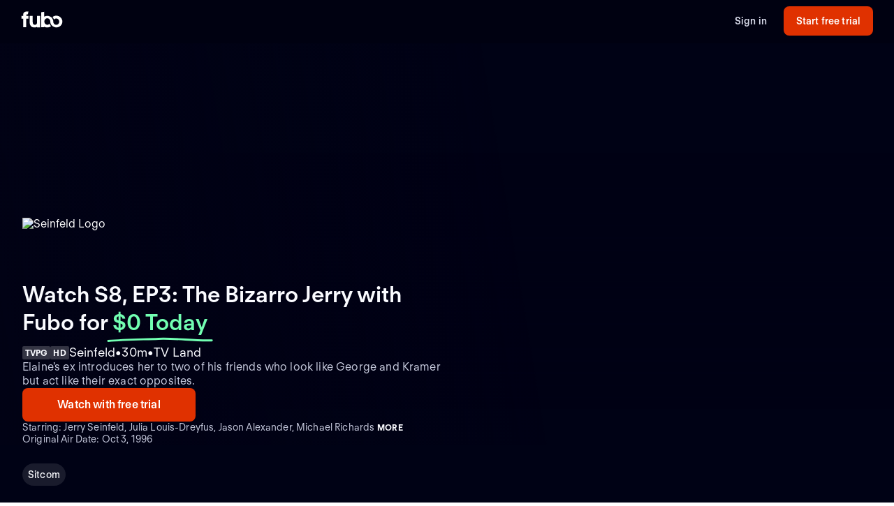

--- FILE ---
content_type: text/html; charset=utf-8
request_url: https://fubo-preview.global.ssl.fastly.net/welcome/program/EP000169160151/the-bizarro-jerry
body_size: 21628
content:
<!DOCTYPE html><html style="scroll-behavior:smooth" lang="en-US"><head><meta charSet="utf-8"/><meta name="viewport" content="width=device-width,initial-scale=1,maximum-scale=1"/><meta name="next-head-count" content="2"/><meta http-equiv="Accept-CH" content="DPR, Viewport-Width, Width"/><link rel="preload" crossorigin="anonymous" as="font" href="https://fonts.fubo.tv/web/ft-regola-neue/FTRegolaNeue-Light.woff2"/><link rel="preload" crossorigin="anonymous" as="font" href="https://fonts.fubo.tv/web/ft-regola-neue/FTRegolaNeue-LightItalic.woff2"/><link rel="preload" crossorigin="anonymous" as="font" href="https://fonts.fubo.tv/web/ft-regola-neue/FTRegolaNeue-Regular.woff2"/><link rel="preload" crossorigin="anonymous" as="font" href="https://fonts.fubo.tv/web/ft-regola-neue/FTRegolaNeue-RegularItalic.woff2"/><link rel="preload" crossorigin="anonymous" as="font" href="https://fonts.fubo.tv/web/ft-regola-neue/FTRegolaNeue-Medium.woff2"/><link rel="preload" crossorigin="anonymous" as="font" href="https://fonts.fubo.tv/web/ft-regola-neue/FTRegolaNeue-MediumItalic.woff2"/><link rel="preload" crossorigin="anonymous" as="font" href="https://fonts.fubo.tv/web/ft-regola-neue/FTRegolaNeue-Semibold.woff2"/><link rel="preload" crossorigin="anonymous" as="font" href="https://fonts.fubo.tv/web/ft-regola-neue/FTRegolaNeue-SemiboldItalic.woff2"/><link rel="preload" crossorigin="anonymous" as="font" href="https://fonts.fubo.tv/web/ft-regola-neue/FTRegolaNeue-Bold.woff2"/><link rel="preload" crossorigin="anonymous" as="font" href="https://fonts.fubo.tv/web/ft-regola-neue/FTRegolaNeue-BoldItalic.woff2"/><link rel="preload" crossorigin="anonymous" as="font" href="https://fonts.fubo.tv/web/ft-regola-neue/FTRegolaNeue-Heavy.woff2"/><link rel="preload" crossorigin="anonymous" as="font" href="https://fonts.fubo.tv/web/ft-regola-neue/FTRegolaNeue-HeavyItalic.woff2"/><link rel="preconnect" crossorigin="anonymous" href="https://amolio.fubo.tv"/><link rel="preconnect" crossorigin="anonymous" href="https://static.fubo.tv"/><link rel="preconnect" crossorigin="anonymous" href="https://imgx.fubo.tv"/><link rel="preconnect" crossorigin="anonymous" href="https://www.googletagmanager.com"/><link rel="dns-prefetch" crossorigin="anonymous" href="https://amolio.fubo.tv"/><link rel="dns-prefetch" crossorigin="anonymous" href="https://static.fubo.tv"/><link rel="dns-prefetch" crossorigin="anonymous" href="https://imgx.fubo.tv"/><link rel="dns-prefetch" crossorigin="anonymous" href="https://assets-imgx.fubo.tv"/><link rel="dns-prefetch" crossorigin="anonymous" href="https://www.googletagmanager.com"/><link rel="icon" type="image/x-icon" href="https://assets-imgx.fubo.tv/favicons/favicon.ico"/><link rel="icon" type="image/png" sizes="32x32" href="https://assets-imgx.fubo.tv/favicons/favicon-32x32.png"/><link rel="icon" type="image/png" sizes="16x16" href="https://assets-imgx.fubo.tv/favicons/favicon-16x16.png"/><link rel="apple-touch-icon" sizes="180x180" href="https://assets-imgx.fubo.tv/favicons/apple-touch-icon-180x180.png"/><link rel="manifest" href="https://assets-imgx.fubo.tv/favicons/manifest.webmanifest"/><meta name="theme-color" content="#ffffff"/><meta name="application-name" content="acq"/><meta name="apple-mobile-web-app-capable" content="yes"/><meta name="apple-mobile-web-app-status-bar-style" content="black-translucent"/><meta name="apple-mobile-web-app-title" content="acq"/><meta name="msapplication-TileColor" content="#ffffff"/><meta name="msapplication-TileImage" content="https://assets-imgx.fubo.tv/favicons/mstile-144x144.png"/><meta name="msapplication-config" content="https://assets-imgx.fubo.tv/favicons/browserconfig.xml"/><script type="application/ld+json">{"@context":"https://schema.org","@type":"Organization","name":"Fubo","url":"https://www.fubo.tv","logo":"https://assets-imgx.fubo.tv/favicons/favicon-48x48.png","sameAs":["https://www.facebook.com/fuboTV","https://twitter.com/fuboTV","https://www.instagram.com/fuboTV","https://www.linkedin.com/company/fuboTV"],"foundingDate":"2015","founder":[{"@type":"Person","name":"David Gandler"},{"@type":"Person","name":"Alberto Horihuela"},{"@type":"Person","name":"Sung Ho Choi"}],"address":{"@type":"PostalAddress","streetAddress":"1290 6th Ave","addressLocality":"New York","addressRegion":"NY","postalCode":"10104","addressCountry":"US"},"contactPoint":{"@type":"ContactPoint","contactType":"Customer Support","url":"https://support.fubo.tv","availableLanguage":["English","Spanish"]}}</script><link rel="preload" href="/_next/static/css/ad9d0de5f19adf06.css" as="style"/><link rel="stylesheet" href="/_next/static/css/ad9d0de5f19adf06.css" data-n-g=""/><noscript data-n-css=""></noscript><script defer="" nomodule="" src="/_next/static/chunks/polyfills-c67a75d1b6f99dc8.js"></script><script src="/_next/static/chunks/webpack-57f35fe0e4385c8e.js" defer=""></script><script src="/_next/static/chunks/framework-372dbe8801ebc430.js" defer=""></script><script src="/_next/static/chunks/main-e52a27984e420405.js" defer=""></script><script src="/_next/static/chunks/pages/_app-077cc8fa4c7727c2.js" defer=""></script><script src="/_next/static/chunks/1546-1568a56104a0d0bd.js" defer=""></script><script src="/_next/static/chunks/2397-b2553b2cd525e555.js" defer=""></script><script src="/_next/static/chunks/8268-3869f3696d6d99a9.js" defer=""></script><script src="/_next/static/chunks/pages/welcome/program/%5Bid%5D/%5Bslug%5D-022d3a01f27cf097.js" defer=""></script><script src="/_next/static/smCJ0eru8bYbff2ix0dUr/_buildManifest.js" defer=""></script><script src="/_next/static/smCJ0eru8bYbff2ix0dUr/_ssgManifest.js" defer=""></script></head><body><div id="__next" data-reactroot=""><style data-emotion="css m8dnq0">.css-m8dnq0{height:100vh;}</style><div class="css-m8dnq0"></div></div><script id="__NEXT_DATA__" type="application/json">{"props":{"pageProps":{"_nextI18Next":{"initialI18nStore":{"en":{"common":{"header":{"signin":"Sign in","signup":"Start free trial","signout":"Sign out","getaccess":"Get access","goToApp":"Go to app","20off":"Skip trial, get 20% off","getStarted":"Get started","logo":{"ariaLabel":"navigate to the home route of Fubo"},"bluebar":{"outage":"We are diligently working to restore access for any customers who may be experiencing issues. We apologize and thank you for your patience. Click here for more information","conmebol":"Watch CONMEBOL World Cup qualifiers live.","signup":"Sign up","2weeks":"New offer: Try Fubo free for 2 weeks. New users only.","canadaWC":"FIFA World Cup 2022 is not available in Canada on Fubo.","superbowl":"Super Bowl LVIII is NOT available in Canada on Fubo.","BKFC":"Watch BKFC Knucklemania IV on Fubo."}},"footer":{"about":"Fubo is the world’s only sports-focused live TV streaming service with top leagues and teams, plus popular shows, movies and news for the entire household. Watch 100+ live TV channels, thousands of on-demand titles and more on your TV, phone, tablet, computer and other devices.","aboutCAN":"Fubo is the world’s only sports-focused live TV streaming service with top leagues and teams, plus popular shows, movies and news for the entire household. Watch live TV channels, thousands of on-demand titles and more on your TV, phone, tablet, computer and other devices.","terms":"Terms of Service","privacy":"Privacy Policy","advertise":"Advertise","jobs":"Careers","press":"Press inquiries","investors":"Investors","affiliate":"Become an affiliate","helpCenter":"Help Center","accessibility":"Accessibility","news":"News","callus":"Call us","contactus":"Contact us","contactPhoneNumber":"(844-441-3826)","callUsPhoneNumber":"Call us: (844-441-3826)","yourPrivacyChoices":"Your privacy choices","privacySettings":"Privacy Settings","unsolicitedSubmissionsUrl":"Unsolicited submissions","compare":"Compare","directory":"Directory","directories":"Directories","browse":"Browse","aboutUs":"About us","help":"Help","findAGame":"Find a game","findAChannel":"Find a channel","fuboVsSling":"Fubo vs Sling","fuboVsYouTubeTV":"Fubo vs YouTube TV","fuboVsDirecTV":"Fubo vs DirecTV","fuboVsCable":"Fubo vs Cable","fuboVsPhilo":"Fubo vs Philo","networks":"Networks","teams":"Teams","leagues":"Leagues","NFLGames":"NFL games","collegeFootball":"College football games","AllUpcomingGames":"All upcoming games","CompareHub":"Comparison Hub","shows":"Shows","chatWithUs":"Chat with us","ourPlans":"Our plans","supportedDevices":"Supported devices","channels":"Channels"},"App":{"Athlete":{"MetaDescription":"View the player profile of {{name}} of the {{team}}. Start your free trial and stream upcoming games on any device with Fubo.","Career":"Career","TopPlayers":"Top players","TopPlayersTeamTitle":"Top {{teamName}} players"},"Series":{"WatchLive":"Watch live and on demand","OnDemandSeasonCount_one":"from {{count}} season available on demand","OnDemandSeasonCount_other":"from {{count}} seasons available on demand","EpisodeCount_one":"{{count}} episode","EpisodeCount_other":"{{count}} episodes","OnDemandEpisodeCount_one":"{{count}} episode available on demand","OnDemandEpisodeCount_other":"{{count}} episodes available on demand","OriginalAirDate":"Original air date: {{date}}"},"Program":{"OriginalAirDate":"Original Air Date: {{date}}","WatchLive":"Watch live and on demand","MoreGenresContent":"More {{genres}} {{type}}","ExploreProgramOnFubo":"Explore {{type}} on Fubo","WatchWith":"Watch with","HowToWatch":"How to watch","MoreEpisodes":"More episodes","MayRequireAddOn":"May require add-on for additional monthly fee.","RequireAddOn":"Requires add-on for additional monthly fee.","AvailableOnDemond":"Available on demand","AvailableOnDemondWith":"Available on demand with"},"GameFinderV2":{"Heading":"Find a game","Subheading":"Today through {{date}}","WeCouldntFindThatGame":"We couldn't find that game","SearchForAGame":"Search for a game","Search":"Search","NoLeagueGamesForTwoWeeks":"There are no {{league}} games in the next two weeks","TryChangingLeague":"Try changing the league","TryLater":"Try later - this page can only display games in the next two weeks","SeeGames_one":"See {{count}} more game on {{date}}","SeeGames_other":"See {{count}} more games on {{date}}","SeeGamesTodayTomorrow_one":"See {{count}} more game {{date}}","SeeGamesTodayTomorrow_other":"See {{count}} more games {{date}}","FAQ":{"WhatIsGameFinderQuestion":"What is Fubo Game Finder?","WhatIsGameFinderAnswer":"Fubo Game Finder is a tool that displays games available in your area in the next two weeks from the most popular sports leagues.","SearchForAGameQuestion":"How do I search for a game on Fubo?","SearchForAGameQuestionAnswer":"Select the league of your preference, enter your zip code, and get a list of the upcoming matches.","WatchOnAnyDeviceQuestion":"Can I watch Fubo on any device?","WatchOnAnyDeviceAnswer":"In addition to our iOS and Android apps, you can watch Fubo on your TV with a Roku, Apple TV, Amazon Fire TV, or Chromecast. Simply install the Fubo app on your device and stream on your TV.","DoesFuboShowEveryLeagueQuestion":"Does Fubo show the games for every league?","DoesFuboShowEveryLeagueQAnswer":"No. Fubo displays the games available for a few of the most popular leagues like the NFL, NBA, MLB, and MLS, just to name a few."}},"GenrePages":{"MetaTitle":"Watch {{genre}} {{type}} Online | Fubo","ContentTypeShow":"TV Shows","MovieDescription":"Find the best {{genre}} movies to watch. Start your free trial and get access to hundreds of new \u0026 classic films to stream on any device with Fubo.","SeriesDescription":"Find the best {{genre}} TV shows to stream. Start your free trial and get access to hundreds of new \u0026 classic shows to stream on any device with Fubo.","GenrePageSummary":"Watch {{genre}} {{type}} with Fubo","GenreTitle":"{{genre}} {{type}}"},"OutOfMarket":{"NoContentInYourLanguage":"This content is available in a different language.","YouCanAccessLanguage":"You can access the page for your language","NoContentInYourRegion":"We’re sorry, this content is not available in your region.","YouCanAccessRegion":"You can access the page for your region","Here":"here","NotAvailableInYourRegion":"Not available in your region"},"Matches":{"PickTheWinner":"Pick the winner","VoteNow":"Vote now!","VoteForTeam":"Vote for {{teamName}}","ThanksForVoting":"Thanks for voting!","VotedTeam":"{{teamName}} for the win!","Percentage":"{{percentage}}%","VotingFailedMsg":"We can't reach the voting system at this moment. Please try again later.","Final":"Final","Penalties":"Penalties","Pens":"Pens"},"SimplifiedFeatures":{"Channels":"{{channelCount}} channels","FourK":"4K included","CloudDvr":"{{amount}} hours Cloud DVR","UnlimitedCloudDvr":"Unlimited Cloud DVR","UnlimitedHoursOfCloudDvr":"Unlimited hours of Cloud DVR","FreeTrial":"Free Trial","UnlimitedScreens":"Watch on up to {{count}} screens at once","NoContractOrCommitment":"No contract or commitment","NoFuboBasePlanRequired":"No Fubo base plan required","AdditionalFreeChannels":"Additional {{count}} FREE channels of live TV"},"JDPower":{"Headline":"#1 in Customer Satisfaction","SubHeadingLiveTV":" among Live TV Streaming Providers by J.D. Power."},"WelcomeFAQ":{"FrequentlyAskedQuestions":"Frequently asked questions","recordGamesAndShowsQuestion":"Can I record games \u0026 shows?","recordGamesAndShowsAnswer":"Yes, most of our plans come with 1000 hours of Cloud DVR space at no extra charge; while our Latino plan comes with 250 hours of space included. Record and watch from any device. Your recordings never expire.","recordGamesAndShowsAnswerUnlimitedDvr":"Yes, all of our plans come with unlimited Cloud DVR space at no extra charge. Record and watch from any device. Recordings expire after 9 months.","recordGamesAndShowsAnswerUP":"Yes, all of our plans come with Cloud DVR space at no extra charge. Record and watch from any device.","canadaRecordGamesAndShowsAnswer":"Yes, every Fubo account comes with up to 1000 hours of Cloud DVR space at no extra charge. Record and watch from any device. Your recordings never expire.","simultaneousDevicesQuestion":"How many devices can I simultaneously watch on?","simultaneousDevicesCanadaAnswer":"Fubo can be actively streamed on 3 devices at the same time.","simultaneousDevicesAnswer":"Most of our plans allow you to watch on up to 10 devices at once on your home internet connection, plus three on the go. With our Latino plan, you’ll be able to watch on up to two devices at the same time.","devicesQuestion":"What devices can I watch Fubo on?","devicesAnswer":"You can watch Fubo on your computer, iPhone, iPad, Android phone and tablet, Roku, Apple TV, Xbox, Chromecast and Amazon Fire TV.","streamOnTVQuestion":"Can I stream shows on my TV?","streamOnTVAnswer":"Yes. The easiest way to watch Fubo on your TV is with a Roku, Apple TV, Amazon Fire TV or Chromecast. Simply install the Fubo app on your device to stream on your TV.","canadaStreamOnTVAnswer":"Yes. The easiest way to watch Fubo on your TV is with a Roku, Apple TV, Amazon Fire TV, LG or Hisense. Simply install the Fubo app on your device to stream on your TV.","availableChannelsQuestion":"Does Fubo have channels like ABC, NBC, FOX and CBS?","availableChannelsAnswer":"Fubo has ABC*, CBS*, and FOX* as well as ESPN, FOX Sports, NFL Network, FOX News, FX, Paramount Network, CBS Sports, and Disney Channel among others. We do not currently offer NBC. *Regional restrictions apply.","soccerAvailableQuestion":"Can I watch soccer leagues live with Fubo?","soccerAvailableAnswer":"Yes! Fubo networks broadcast Premier League, Champions League, MLS, Ligue 1 and many others leagues and tournaments.","otherSportsAvailableQuestion":"Are leagues like the NFL, NBA, MLB and others available?","otherSportsAvailableAnswer":"Absolutely! Not only does Fubo have the NFL, NBA and MLB, but you can also watch NHL, NASCAR, MLS, golf, tennis, boxing, MMA, college sports and more. Plus, we have golf majors, tennis majors and Triple Crown races, as well as full coverage of specials like the Super Bowl, World Series, NBA Finals, and Stanley Cup Playoffs.","showsToWatchQuestion":"What are some shows I can watch on Fubo?","showsToWatchAnswer":"Fubo gives you live and on-demand access to top shows like 60 Minutes, ¡Despierta América!, 48 hours, Shark Tank, Jeopardy!, Top Chef, Grey’s Anatomy, Friends, Perry Masson, NCIS, 9-1-1, SpongeBob Square Pants, PAW Patrol, Bluey… the list keeps growing."},"canadaWelcome":{"channelHeader":"Up to {{channelCount}} live channels. Zero filler.","channelSubHeader":"Purchase a Premium Plan to access all news, movies and TV shows","devicesHeader":"Your screen. Your terms.","devicesSubHeader":"Download the free Fubo apps for all your devices. Watch what you want, when you want.","pageHeader":"Live sports from the biggest leagues","pageSubHeader":"Home of Premier League in 4K and PLTV. Stream live TV anywhere, anytime.","pageCTAText":"No fees. No commitment.","leaguesHeader":"Canada's home to streaming live sports","leaguesSubHeader":"Don’t miss a match. Watch all your favourite shows live and on-demand","plansHeader":"Which plan is best for you?","plansSubheading7daysFree":"Watch 7 days free. Cancel anytime.","WatchBuffaloSabres":"Watch the Buffalo Sabres live","FuboSportsNiagara":"Fubo Sports Niagara is available in the Niagara region only. Regional restrictions apply."},"A11y":{"ArrowForward":"arrow forward","ArrowBackward":"arrow backward","Channels":"channels","ChannelsCapitalized":"Channels","CloudDvr":"Cloud DVR","Devices":"devices","FuboTVPlatforms":"Fubo platforms","PlanDetails":"Plan Details"},"Event":{"Ended":"Ended"},"Label":{"AdditionalPlans":"Additional plans","BrowseOurPlans":"Browse our plans","BrowsePlansSubheading":"Our streaming plans let you watch live sports and tv channels, as well as full episodes and movies on demand.","ErrorSomethingWentWrong":"Oops! Something went wrong","ErrorUnableToRetrievePlans":"We were unable to retrieve the available plans.","TryAgain":"Try again","AboutX":"About {{title}}","More":"More","AvailableOnFubo":"Watch on Fubo with","DaysFree_other":"{{count}} days free","DaysFree_one":"{{count}} day free","PlansStartAtDisclaimer_other":"*{{promoPrice}} for the first {{count}} months, then {{price}} per month.","PlansStartAtDisclaimer_one":"*{{promoPrice}} for the first month, then {{price}} per month.","PromoBanner_one":"Save {{amount}} on your first month of Fubo!","PromoBanner_other":"Save {{amount}} on your first {{count}} months of Fubo!","CricketBanner":"Watch cricket for less with our new Zee Family plan","FreeTrialCTA":"Start free trial","AvailableOn":"Available on","AboutThisSeries":"About This Series","Live":"Live","LiveAndUpcoming":"Live and Upcoming","LiveAndUpcomingFor":"Live and upcoming for {{name}}","MoreTeamName":"More {{teamName}}","LatestEpisodes":"Latest Episodes","Season":"Season","AllSeasons":"All seasons","OnDemand":"On Demand","OnDemandFor":"On demand for {{name}}","OriginalAirDate":"Original Air Date","NoFreeTrial":"There is no free trial with this plan.","PrePaidXMo":"Prepaid every {{numberOfMonths}} months at ","PrePaid12Mo":"Prepaid every 12 months at {{price}}","PrePaidApprox":"Approximate cost per month. Prepaid for {{numberOfMonths}} months at {{price}}","ViewMoreEpisodes":"View more episodes","Genres":"Genres","Rating":"Rating","Playback":"Playback","Synopsis":"Synopsis","AboutChannel":"About {{channelName}}","WatchLive":"Watch Live","AirDate":"Airs: {{airDate}}","Image":{"Poster":"{{heading}} poster","Episode":"{{heading}} episode image"},"BestValue":"Best Value","PopularChannelsIncludedWithFubo":"Popular channels included with Fubo","Upcoming":"Upcoming","Final":"Final: {{title}} on {{date}}","ReadMorePlus":"Read More +","WatchWithFreeTrial":"Watch with free trial","WatchLiveWithFubo":"Watch {{name}} live with Fubo","SignUpToWatch":"Sign up for Fubo to watch","LoadMore":"Load more","SeeMore":"See more","Aired":"Aired","MoreTeamsInLeague":"More teams in {{leagueName}}","Teams":"Teams","Team":"Team","Today":"Today","Tomorrow":"Tomorrow","XSeasonsAreAvailable":"{{seasonsCount}} seasons available on demand ({{episodesCount}} episodes)","XSeasonsAreAvailableNoEpisodes":"{{seasonsCount}} seasons available on demand","NoContentAvailable":"No live or upcoming content available at this time","NoOnDemandAvailable":"No on demand content available at this time","TVSeries":"TV Series","WatchLiveTVAndSportsWithoutCable":"Watch live tv and sports without cable TV","SeeAll":"See all","Directory":"Directory","Leagues":"Leagues","Networks":"Networks","Matches":"Matches","IncludedWithFubo":"Included with Fubo","PopularGamesOnFubo":"Popular games on Fubo","PopularOnFubo":"Popular on Fubo","PopularUpcomingGamesOnFubo":"Popular upcoming games on Fubo","PopularLeaguesOnFubo":"Popular leagues on Fubo","PopularEntertainmentOnFubo":"Popular entertainment on Fubo","PopularChannelsIncludedOnFubo":"Popular channels included with Fubo","PopularOnNetwork":"Popular on {{network}}","PlanComparison":"Compare plans","MoreSportsOnFubo":"More sports on Fubo","PlansStartAt":"Plans start at {{price}}","AddOnForAdditionalMonthly":"Add {{addOn}} for an additional {{price}}","BrowseAllAvailablePlans":"Browse all available plans","WeCouldntFindThisPage":"We couldn't find this page","WhatCanYouDo":"What can you do?","CheckTheURLForTypos":"Check the URL for typos","EnjoySomethingElseOnFuboSignUp":"Enjoy something else on Fubo by signing up","EnjoySomethingElseOnFuboGoIntoApp":"Enjoy something else on Fubo by going to the app","EnjoySomethingElseOnFuboFreeTrial":"Enjoy something else on Fubo by starting a free trial","NothingWeRemovedThisPage":"Nothing — we might have removed this page","WeDoThisWhenMatchHasEnded":"(we do this when a match has ended)","FreeTrialOnAllPlans":"Free trial on all plans","LiveSportsAndEntertainment":"Live sports \u0026 entertainment without cable TV","UpToHoursOfCloudDVR":"Up to {{numOfHours}} hours of Cloud DVR","DisclaimerAddTaxesFeesRegion":"Additional taxes, fees and regional restrictions may apply. Prices subject to change.","DisclaimerAddTaxesRegion":"Additional taxes and regional restrictions may apply. Prices subject to change.","CancelAnytime":"Cancel anytime.","StreamHundredsOfChannels":"Stream hundreds of channels including local sports and news.","GoToEpisodePage":"Go to episode page","UnitYear":"year","UnitQuarter":"quarter","UnitMonth":"month","UnitYears":"years","UnitQuarters":"quarters","UnitMonths":"months","PricePeriod":{"Yr":"yr","Mo":"mo","Qtr":"qtr"},"GoToLeague":"Go to league","Features":"Features","FeaturedPlans":"Featured plans","Premium":"Premium","NotALotOfGames":"Not a lot of games right now. Find more games on","FindGames":"Find games on Fubo","at":"at","MoreOnFubo":"More {{contentType}} on Fubo","Standings":"Standings","ViewAllPlansAndAddons":"View all plans and add-ons","NoFreeTrialPlansSubtitle":"No annual contract. Watch anywhere.","Starring":"Starring","Schedule":"Schedule","For":"for","Plans":"Plans","OurPlans":"Our plans","AddOns":"Add-ons","ChannelBundles":"Channel bundles","AllPlansUSADisclaimer":"Additional taxes, fees and regional restrictions may apply. Prices subject to change. Cloud DVR recordings expire after 9 months.","AllPlansCanadaDisclaimer":"Additional taxes and regional restrictions may apply. Prices subject to change. Cloud DVR recordings expire after 9 months.","PriceSubjectToChangeDisclaimer":"Prices subject to change.","ComparePlanDetailsCTA":"Compare plan details","PlanComparisonBannerTitle":"Not sure which plan to take?","PlanComparisonBannerSoccerBasicTitle":"See what games are on each plan","PlanComparisonBannerSoccerBasicCTA":"See games by plan","StartFreeTrialWith":"Start free trial with {{selectedPlanName}}","ChoosePlanName":"Choose {{selectedPlanName}}","StartingIn":"Starting in","FullRoster":"Full roster","TeamLeaders":"Team leaders"},"Button":{"Record":"Record","RecordSeries":"Record Series","RecordDvr":"Record DVR","WatchNow":"Watch Now"},"Details":{"EmptyState":"We don't have anything for you to watch right now. Record this series so you never miss a new episode. In the meantime, checkout what else is on."},"ChannelsLogosViewAllModal":{"title":"View All Channels in {{zipCode}}","searchDescription":"Can't find what you're looking for? Try searching!"},"ChannelsLogosUI":{"header":"{{channelCount}} channels available in","altHeader":"{{channelCount}} channels available in your","area":"area","description":"Not your home location? Update the ZIP code above.","viewAllButton":"VIEW ALL CHANNELS IN {{zipCode}}","viewAllNoZip":"VIEW ALL CHANNELS IN YOUR AREA","seeAllChannels":"See all channels","viewAllIn":"VIEW ALL CHANNELS IN ","searchPlaceholder":"Search for a channel by name","searchEmptyState":"Sorry, there are no titles that match your criteria.  Please try again."},"ChannelFinder":{"header":"{{channelCount}} channels available in your area","description":"Not your home location? Update the ZIP code above.","seeAllChannels":"See all channels","searchPlaceholder":"Search","searchEmptyState":"Sorry, there are no channels that match your criteria.  Please try again.","viewAllChannels":"View all channels"},"BillingPeriod":{"Save":"Save {{savings}}%","SaveUpTo":"Save up to {{savings}}%","Monthly":"Monthly","Quarterly":"Quarterly","Annual":"Annual","BestValue":"Best value!"},"SoccerFeature":{"Spreadsheet":{"Top200Games":"Top 200+ games","All760Games":"All 760 games"}},"TrialPeriod":{"Day":"Day","Days":"Days"},"PlanCard":{"SeePlans":"See plans","PriceToday":"${{price}} Today","Today":"Today","PriceAfterTrial":"{{price}} after trial","AfterTrial":"after trial","AfterFirstMonth":"after first month","IncludedInYourPlan":"Included in your plan","CanadaPromoMonth":"50% off first month","CanadaPromoQuarter":"50% off first 3 months","CanadaPromoEssentialsQuarter":"50% off first 3 months","CanadaPromoEssentialsYear":"$40 off first year","CanadaPromoYear":"$60 off first year","StartFreeTrial":"Start free trial","ChooseThisPlan":"Choose this plan","DiscountText":"Savings","CanadaPremierleague":"Premier League, Serie A \u0026 more","CanadaSerieA":"All Serie A, Ligue 1 \u0026 more","CanadaIncludingChannels":"HGTV, Disney Channels \u0026 more","CanadaIncludesPremierLeague4K":"Includes Premier League 4K","CanadaWatchOnAllDevices":"Watch on all your devices","CanadaCloudDVRHours":"{{dvrHours}} hours of Cloud DVR space","CanadaAmountChannels":"{{baseChannelCount}} channels","CanadaEntertainmentChannels":"{{entertainmentCanadaCount}}+ entertainment channels","LearnMore":"Learn more","CanadaHGTVandFood":"HGTV, Food Network \u0026 more","CanadaDisney":"Disney Channel, Disney XD, Disney Junior","CanadaGlobalHGTV":"Global TV, HGTV \u0026 more","CanadaTreeHouseEtc":"Disney Channel, Treehouse, Cartoon Network","MostPopular":"Most Popular","Sale":"Sale","AverageCostPerMonth":"Average cost per month.","ChargedForTheFirstMonths":"Charged for the first {{planDisclaimerDuration}} months at","ChargedEveryNMonths":"Charged every {{planDisclaimerDuration}} months at","PriceForTheFirstMonthThen":"{{price}} for the first month, then","PricePerMonthForTheFirst":"{{price}} per month for the first {{promoLength}} month, then","PricePerMonthForTheFirstPlural":"{{price}} per month for the first {{promoLength}} months, then","PriceThen":"{{price}}, then","PriceForTheFirstNMonths":"{{price}} for the first {{planDisclaimerDuration}} months, then","PricePerMonth":"{{regularPrice}} per month","PriceEveryNMonths":"{{regularPrice}} every {{planDisclaimerDuration}} months","PriceWithCommitmentsDisclaimer":"With a {{committedTermLength}} month commitment {{disclaimerText}} With no commitment {{upsellDisclaimerText}}"},"PlanComparison":{"ChannelCount":"{{count}} channels","searchInPostalCodePlaceholder":"Search for channels in {{postalCode}}","searchPlaceholder":"Search","ChannelFinder":{"noChannelsFound":"Sorry, there are no channels in the selected plans. Try changing the plans.","AvailableForAdditional":"Available for an additional charge","NumChannels":"{{count}} channels"},"Addons":{"Addons":"Add-ons","NotAvailable":"Not available","Included":"Included"}},"Offer":{"WatchWithFuboTV":"Watch {{name}} with Fubo","WatchGamesLive":"Watch {{name}} games live","WatchGamesLiveWithFubo":"Watch {{name}} games live with Fubo","HowToWatch":"How to watch {{name}} without cable TV","Features":{"StartTrial":"Start your Fubo free trial","Access":"Get access to your favorite live sports and shows on demand","NoCommitments":"No commitments to start, cancel your trial anytime","SignUp":"Sign up for Fubo","CloudDVR":"Record your favorite shows to Cloud DVR"}},"DetailPages":{"LeaguePageSummary":"Stream {{leagueName}} games and follow your favorite teams all season long.","TeamPageSummary":"Stream the {{teamName}} games live and watch the {{leagueName}} all season long."},"Faq":{"HowCanIWatch":"How can I watch {{title}}?","StreamTitleOnFubo":"Stream {{title}} on Fubo from your computer, iPhone, iPad, Android phone and tablet, Roku, Apple TV, Xbox, Chromecast and Amazon Fire TV. Start your free trial to watch {{title}} for free.","StreamTitleNoFreeTrial":"Stream {{title}} on Fubo from your computer, iPhone, iPad, Android phone and tablet, Roku, Apple TV, Xbox, Chromecast and Amazon Fire TV. No contract, cancel anytime","HowManySeasons":"How many seasons of {{title}} are there?","SeasonIsIncluded":"Season {{seasonNumber}} of {{title}} is included on demand with a Fubo subscription.","SeasonsAreIncluded":"Seasons {{seasonsNumber}} of {{title}} are included on demand with a Fubo subscription."},"Geoblock":{"WereSorry":"We're Sorry.","FuboContentNotAvailable":"Fubo content is currently not available in your location.","SeeingMessageInError":"Seeing this message in error? Visit our Help Center at","ForMoreDetails":"for more details or assistance."},"Metadata":{"MatchMetaDescription":"Watch the {{title}} game on {{airingType}} live. Start your free trial today! Watch your local teams with Regional Sports Networks. Stream ABC, CBS, FOX, ESPN \u0026 more.","MatchMetaDescriptionCanada":"Watch {{title}} with Fubo in Canada. Stream live TV without cable TV. Cloud DVR included. No installation. No contract, cancel anytime.","MatchMetaDescriptionSpain":"Watch {{title}} with Fubo. Cancel anytime. Fubo is an Internet TV service that offers TV channels with live entertainment programs and the most prestigious sports events in the world. The service provides access to national and local channels through TV, tablets, mobile devices, and laptops.","MatchDefaultTitle":"Watch {{title}} (Free Trial)","MatchCanadaTitle":"Watch {{title}} | Stream on Fubo","MatchSpainTitle":"{{title}} | Fubo"},"WelcomeDevices":{"headerTitle":"Watch on all your devices","headerSubTitle":"Free Fubo apps for all your devices. Watch what you want, when you want.","headerLink":"Learn more"},"dtc":{"cardHeader1":"Included with your plan","cardHeader2":"Get all this for only ${{price}}/mo","title":"Watch {{name}} with Fubo","title2":"Watch {{name}} \nwithout cable","price":"Only ${{price}}/mo","hallmarkPlus":{"description":"Hallmark+ gives you access to the Hallmark Channel's best movies, shows and miniseries, including their exclusive originals, charming rom-coms, suspenseful mysteries and popular holiday collection.","valueOffer1":"Stream exclusive Hallmark+ movies, shows \u0026 more","valueOffer2":"Exclusive Hallmark+ movies,\nshows \u0026 more"},"paramountWithShowtime":{"description":"Includes SHOWTIME and select Paramount+ content. More Paramount+ content only available on the Paramount+ app.","valueOffer1":"Stream Billions, Dexter and more top shows without cable","valueOffer2":"Popular original series like Billions,\nDexter \u0026 more"},"mlbTv":{"description":"See every out-of-market MLB team in action in over 2,000 live games this season. Watch live from your TV, phone and other devices. Unlimited Cloud DVR included.","valueOffer1":"Enjoy up to 2,000 MLB games this season","valueOffer2":"Every out-of-market MLB game","valueOffer3":"MLB Network, MLB Big Inning \u0026 more"},"dazn":{"description":"DAZN grants ringside access to action-packed fights, including fight nights for exclusive X Series crossover boxing, mixed martial arts and more.","valueOffer1":"DAZN 1 channel. Only on Fubo."},"mgmPlus":{"description":"Enjoy acclaimed original series and blockbuster movies from MGM, live and on-demand.","valueOffer1":"MGM+ movies, series \u0026 more"},"starz":{"description":"Comes with the whole family of STARZ live channels, plus on-demand access to all STARZ shows and movies.","valueOffer1":"STARZ movies, series \u0026 more"},"beinSports":{"description":"beIN SPORTS is home to world-class soccer including European soccer leagues and tournaments, Ligue 1, SüperLig, and Coupe de France, the most prestigious South American soccer tournaments, Copa Libertadores, Copa Sudamericana, and Recopa Sudamericana as well as the Africa Cup of Nations, among others.","valueOffer1":"10 channels of sports coverage"}}},"Forms":{"label":{"zipCode":"ZIP code","postalCode":"postal code","enterYourZipCode":"Enter your ZIP code","enterYourPostalCode":"Enter your postal code"},"validation":{"zipCodeRequired":"Please enter a valid ZIP code","zipCodeMinLength":"Please enter a 5-digit ZIP code","postalCodeRequired":"Please enter a postal code","postalCodeValid":"Please enter a valid postal code","postalCodeMinLength":"Please enter a 6-character postal code","invalidZipCode":"Invalid ZIP","invalidPostalCode":"Invalid postal code"}},"devices":{"banner":{"topHeading":"Apps and Devices","subHeading":"Download the free Fubo app for your phone, TV and more.","bodyHeading":"Watch Live TV on all your devices","disclaimer":"Disclaimer: This site contains product affiliate links to Amazon.com. We may receive a commission if you make a purchase after clicking on one of these links.","compatibleDisclaimer":"You don’t need to buy a new device if you already own a device compatible with Fubo. To review the full list of compatible devices, visit","thisPage":"this page."},"devices":{"buyOnAmazon":"Buy on Amazon","appStore":"Visit app store","specificAppStore":"Visit the {{deviceName}} App Store","watchTV":"Watch On Your TV","watchMobile":"Watch On Your Phone \u0026 Tablet","watchPC":"Watch \u0026 Cast From Your Computer"},"help":{"heading":"Have Questions?","subheading":"Visit the Help Center to learn more about supported devices.","cta":"Visit The Help Center"}},"usWelcome":{"hero":{"title":"LIVE TV \u0026 SPORTS WITHOUT CABLE","subtitle":"350+ top channels. Unlimited DVR included.","subtitleNoTrial":"No commitment. Cancel anytime.","subtitleNoFreeTrialTest":"350+ top channels. Unlimited DVR included."},"carouselSection":{"heading":"What to Watch","subHeading":"The perfect mix of sports and entertainment. Live and on demand.","shows":"Shows","news":"News","sports":"Sports","movies":"Movies"}},"canadaWelcomeV2":{"hero":{"title":"Canada's home to streaming live sports","subtitle":"No fees. No commitment."}},"usWelcomeV2":{"hero":{"title":"Live sports \u0026 TV without cable","subtitle":"Start your free trial. No commitment. Cancel anytime.","subtitleNoTrial":"No commitment. Cancel anytime.","subtitleNoFreeTrialTest":"350+ top channels. Unlimited DVR included."},"carouselSection":{"heading":"What to Watch","subHeading":"The perfect mix of sports and entertainment. Live and on demand.","shows":"Shows","news":"News","sports":"Sports","movies":"Movies"}},"RSS":{"Athletic":{"Title":"From The Athletic"}},"spainWelcome":{"videoSection":{"heading":"Starting at only 3,99€/month","subheading":"Top series, cartoons, tv shows and many more","cta":"Start free trial","subcta":"No contracts. No extra fees."},"carouselSection":{"heading":"The highlights of every channel","subheading":"Your perfect combination of series, cartoons and entertainment for the family.","mseries":"Movistar Series 2","series":"Top Series","kids":"Kids","entertainment":"Entertainment"},"features":{"heading":"You can watch your favorites channels in a different way now","channels":{"heading":"Your Favorite Channels","description":"Enjoy the best of TV without additional charges, contracts or long term commitment. Cancel anytime."},"dvr":{"heading":"DVR Cloud","description":"We give you 30 hours of DVR cloud to record your favorite content and watch it whenever you want to."},"cta":"Try Now"},"devices":{"heading":"All the content whenever and wherever you want","subheading":"Enjoy it in all your devices","cta":"Start now"},"faq":{"heading":"FAQS"}},"Modal":{"Label":{"Close":"Close"},"OutOfMarketContent":{"Header":"Content not available","Body":"The content you are trying to access is not available in your country or region."},"NoContent":{"Header":"Content Not Found","Body":"Sorry, but we currently can't locate the content you're searching for."}},"GameFinder":{"subheading":"{{totalMatches}} Games to watch","subheading2":"on fubo","seeMoreGames":"See More Games","noResults":"No live or upcoming games","enterZip":"Enter your ZIP code","enterPostal":"Enter your postal code"},"ExternalGameFinder":{"seeGamesIn":"See games in","noAvailableGames":"There are no available {{leagueName}} games at the moment. Check out more games on"},"MatchCarousel":{"live":"LIVE","at":"at"},"ProductDetailsModal":{"PromoDisclaimer":"Promotion applies to first month only.","AdditionalFeesDisclaimer":"Additional taxes and fees may apply."},"Welcome":{"ParamountDisclaimer":"Includes SHOWTIME and select Paramount+ content. More Paramount+ content only available on the Paramount+ app."},"MetadataDefault":{"US":{"title":"Fubo - Watch Live Sports \u0026 TV Without Cable TV | Try It Free","description":"Watch ABC, CBS, FOX, ESPN and other top channels live - without cable TV. On your phone, TV and more. No contract. DVR included."},"Canada":{"title":"Fubo - Watch Live Sports \u0026 TV Without Cable TV | Try It Free","description":"Watch top channels live - without cable TV. No contract, cancel anytime. On your phone, TV and more. No contract. DVR included."},"Spain":{"title":"Fubo - Watch and record your favorite TV shows, cartoons, and movies","description":"Watch the best TV shows and movies online. fubo has the best series, kids' cartoons from Nickelodeon and Nick Jr., MTV reality shows, and entertainment programs for the whole family. Watch on any device: computer, iOS, Android, tablet, or smart TV."},"Pages":{"apps_page":{"title":"Fubo Supported Devices \u0026 TV Apps | Roku, Fire TV, Apple TV","description":"Watch Fubo on Roku, Fire TV, Apple TV, Android TV, iPhone, Android and more. See supported devices and start streaming live sports, news \u0026 entertainment."},"channels_page":{"title":"Fubo Channels \u0026 Plans | Compare Live Sports, News \u0026 Entertainment","description":"See Fubo’s channel lineup by plan—including sports, local networks and add-ons. Compare packages to find ESPN, FS1, regional sports and more in your area."},"directory_page":{"title":"Fubo Directory | All Leagues, Teams, Channels, \u0026 Games","description":"A complete, crawlable index of Fubo content, from sports and channels to devices and help. Start here to discover what’s on."},"directory_leagues_page":{"title":"Watch Sports Leagues on Fubo | NFL, NBA, MLB, Premier League \u0026 More","description":"Browse every league available on Fubo, including NFL, NBA, MLB, NHL, Premier League, Champions League and more. Find live games and upcoming matches."},"directory_teams_page":{"title":"Stream Live Games by Team on Fubo | NFL, NBA, MLB, College \u0026 More","description":"Find your favorite team on Fubo. Browse every NFL, NBA, MLB, NHL, college and soccer team to see where to stream live games and upcoming matches."},"directory_networks_page":{"title":"Fubo Networks \u0026 Channels | ESPN, FOX, CBS, ABC \u0026 More","description":"See every TV network available on Fubo. Stream top channels like ESPN, FOX, CBS, ABC, regional sports networks and more across all Fubo plans."},"directory_matches_page":{"title":"Live Sports Matches on Fubo | Upcoming Games \u0026 Streaming Schedule","description":"Discover live and upcoming sports matches on Fubo. Browse schedules for football, basketball, baseball, soccer, and more — all in one place."}}},"AttCardOfferTerms":{"title":"Terms and Conditions","description":"Reward Card Offer:  Ends 12/31/24. Available to Fubo subscribers who call (855) 806-9664 and order AT\u0026T Fiber.  $100 Reward Card w/purchase of Internet 300; $150 Reward Card w/purchase of Internet 500; $200 Reward Card w/purchase of Internet 1000 or higher.  Reward Card: After service installation, customer will be sent email or letter with redemption info.  Redemption req’d w/in 75 days from reward notification email or mail date. Card delivered w/in 3-4 weeks after redemption to customers who maintain and pay for qualifying service through reward fulfillment. Card expires at month-end 6 mos after issuance. For Cardholder Agreement, go to rewardcenter.att.com. Card is issued by The Bancorp Bank N.A., Member FDIC, pursuant to a license from Visa U.S.A. Inc. and can be used everywhere Visa debit cards are accepted in the United States, District of Columbia, US Virgin Islands, and Puerto Rico. No cash access. The Bancorp Bank N.A. does not endorse or sponsor and is not affiliated in any way with any product or service offered by AT\u0026T."},"SpreadsheetView":{"AfterTrial":"after trial","AppleTvBundle":"Free Apple TV 4K","AppleTvBundleDisclaimer":"Free Apple TV 4K offer is optional. 12-month commitment of {{planName}} is required to claim offer.","AppleTvBundleOptional":"Optional:","AppleTvBundleText":"with 12 month commitment","BuffaloSabres":"Buffalo Sabres","Channels":"Channels","Details":"Details","DVRHours":"DVR Hours","ESPNPlusDisclaimer":"For existing ESPN+ subscribers, this will not replace any ESPN+ subscription you may already have. All other accounts must be managed separately.","ESPNPlusIncluded":"ESPN+ included","FourK":"4K included","FreeTrial":"Free trial","FullLegalDisclaimer":"Additional taxes and fees may apply. Prices subject to change.","Mgm":"\u003cmgmPlus/\u003e included","Monthly":"Monthly price","ParamountWithShowtime":"\u003cparamountWithShowtime /\u003e included","PremierLeague4k":"Premier League in 4k","PremierLeagueSerieA":"Premier League, Serie A","PremiumCanadaChannels":"Global TV, Slice, Disney Channel, Treehouse","PriceToday":"\u003cprice/\u003e today","TryForPriceToday":"Try this plan for {{price}} today","RegionalFees":"Regional NBA, NHL and MLB games included","RegionalFeesV2":"Local NBA, NHL and MLB games","SportsPlusWRedZone":"\u003csportsPlusWithRedZone /\u003e included","SuperChannel":"Includes Super Channel","TrialBannerToday":"Try any plan for \u003cprice/\u003e today","Unlimited":"Unlimited","UnlimitedDVR":"Unlimited DVR","UnlimitedDVRDisclaimer":"Recordings expire after 9 months.","Ligue1ConcacafCpl":"Ligue 1, CONCACAF, CPL","DaznUEFA":"DAZN UEFA coverage","DaznNFL":"DAZN NFL coverage"},"AppleTvBundle":{"BlazingPerformance":"Blazing fast performance in 4K","FanFavoriteFeatures":"Plus fan-favorite features like unlimited Cloud DVR, live preview and background playback.","WatchAndPersonalize":"Simultaneously watch and personalize up to four channels, ensuring you never miss a crucial moment.","RiskFree":"Risk free — you can still cancel or change your mind during your free trial.","Disclaimer":"Offer available to customers who agree to keep {{planName}} subscription for 12 months after free trial. If you cancel before 12 months, you will be charged the cost of the device (MSRP $129.00 plus tax, if any). Subject to","TermsAndConditions":"Apple TV 4K terms and conditions","DisclaimerFAQ":"For more info see ","SpecialOffer":"Special offer","FreeAppleTV4K":"Free Apple TV 4K","AnnualCommitment":"with a 12 month commitment of","Value":"value"}}}},"initialLocale":"en","ns":["common"],"userConfig":{"i18n":{"defaultLocale":"en","locales":["en-US","en-CA","en","es-ES","es"]},"localePath":"/app/public/static/locales","reloadOnPrerender":false,"default":{"i18n":{"defaultLocale":"en","locales":["en-US","en-CA","en","es-ES","es"]},"localePath":"/app/public/static/locales","reloadOnPrerender":false}}},"auth":false,"query":{},"countryCode":"USA","initialState":"{\"athlete\":{\"athlete\":null,\"error\":null},\"plans\":{\"plans\":[],\"error\":null},\"offers\":{\"offers\":[],\"error\":null},\"market\":{\"market\":\"US\",\"countryCode\":\"USA\",\"language\":\"en-US\",\"languageTag\":\"en\",\"postal\":\"43230\"},\"modal\":{},\"auth\":{\"auth\":false,\"subscribed\":false},\"analytics\":{\"deviceId\":null,\"ftvCampaign\":null,\"cohortInitialized\":false,\"referer\":null,\"pageError\":null},\"planout\":{\"flags\":{\"nextjs-sample-feature\":false,\"acq-addon-overrides\":[],\"acq-welcome-headline\":{\"title\":\"LIVE SPORTS \u0026 TV WITHOUT CABLE TV\",\"subTitle\":\"100+ channels. Live and on demand. Cloud DVR included.\"},\"growth-blue-bar-outage\":false,\"growth-funnel-optimization\":\"unoptimized\",\"growth-experiments\":\"default\",\"growth-quarterly-exclusive\":\"default\",\"growth-esp-no-monthly\":\"default\",\"growth-can-free-trial\":\"default\",\"growth-dvr-pro\":\"default\",\"growth-new-spreadsheet\":\"default\",\"growth-us-trial\":\"default\",\"growth-billing-period-style\":\"switcher\",\"growth-us-welcome-plan-cards\":\"default\",\"growth-can-7-day-trial\":\"default\",\"acq-details-page-channels\":\"default\",\"acq-details-page-devices\":\"default\",\"acq-details-page-faq\":\"default\",\"growth-no-trial-confirmation\":\"default\",\"growth-jd-power\":\"default\",\"growth-show-world-cup-2022\":\"default\",\"growth-us-offer-select\":{\"preselect\":\"elite\",\"type\":\"spreadsheet\",\"trialRow\":false},\"growth-can-offer-select\":{\"preselect\":\"premium\",\"type\":\"plancards\"},\"growth-us-plans-at-top\":\"default\",\"growth-new-upsell\":\"default\",\"growth-welcome-hero\":\"default\",\"growth-canada-spreadsheet\":\"default\",\"growth-canada-price-elasticity\":\"default\",\"growth-welcome-gamefinder\":\"default\",\"growth-swither-savings\":\"default\",\"growth-canada-soup-swap\":\"default\",\"growth-discount-pricing-ca\":\"default\",\"growth-series-signup\":\"default\",\"growth-external-gamefinder\":\"default\",\"growth-detail-header-carousel\":\"default\",\"growth-welcome-gamefinder-ticker\":\"default\"}},\"sdFlags\":{\"isDefault\":true,\"isInitialized\":false,\"isFetching\":false,\"isRefetching\":false,\"flags\":{\"web:unified-platform\":{\"key\":\"web:unified-platform\",\"value\":false,\"ttl\":-1},\"web:unified-platform-growth\":{\"key\":\"web:unified-platform-growth\",\"value\":false,\"ttl\":-1},\"web:growth-canada-product-select\":{\"key\":\"web:growth-canada-product-select\",\"value\":\"\",\"ttl\":-1},\"global:trial-test-202403\":{\"key\":\"global:trial-test-202403\",\"value\":\"\",\"ttl\":-1},\"web:growth-messaging-blue-banner-visible\":{\"key\":\"web:growth-messaging-blue-banner-visible\",\"value\":\"\",\"ttl\":-1},\"web:growth-plan-comparison-v1\":{\"key\":\"web:growth-plan-comparison-v1\",\"value\":\"default\",\"ttl\":-1},\"web:growth-plan-comparison-engagement-v1\":{\"key\":\"web:growth-plan-comparison-engagement-v1\",\"value\":\"default\",\"ttl\":-1},\"web:growth-seo-banner-cricket\":{\"key\":\"web:growth-seo-banner-cricket\",\"value\":\"default\",\"ttl\":-1},\"web:growth-welcome-sections-v1\":{\"key\":\"web:growth-welcome-sections-v1\",\"value\":\"default\",\"ttl\":-1},\"web:growth-enabled-chatbot\":{\"key\":\"web:growth-enabled-chatbot\",\"value\":\"default\",\"ttl\":-1},\"web:growth-spreadsheet-hide-nbc\":{\"key\":\"web:growth-spreadsheet-hide-nbc\",\"value\":\"default\",\"ttl\":-1},\"web:growth-spreadsheet-channel-logos-v1\":{\"key\":\"web:growth-spreadsheet-channel-logos-v1\",\"value\":\"default\",\"ttl\":-1},\"subscription-usa:us-trial-test-q3y25-v1\":{\"key\":\"subscription-usa:us-trial-test-q3y25-v1\",\"value\":\"default\",\"ttl\":-1},\"subscription-usa:us-fall-2024-promotions-test-v2\":{\"key\":\"subscription-usa:us-fall-2024-promotions-test-v2\",\"value\":\"\",\"ttl\":-1},\"subscription-usa:us-essential-funnel-test-v1\":{\"key\":\"subscription-usa:us-essential-funnel-test-v1\",\"value\":\"\",\"ttl\":-1},\"subscription-usa:us-trial-duration-q1y25-v1\":{\"key\":\"subscription-usa:us-trial-duration-q1y25-v1\",\"value\":\"default\",\"ttl\":-1},\"subscription-usa:us-trial-duration-q1y25-v2\":{\"key\":\"subscription-usa:us-trial-duration-q1y25-v2\",\"value\":\"default\",\"ttl\":-1},\"subscription-usa:us-essential-test-q1y25-v1\":{\"key\":\"subscription-usa:us-essential-test-q1y25-v1\",\"value\":\"default\",\"ttl\":-1},\"subscription-usa:us-latino-annual-upsell-test-v1\":{\"key\":\"subscription-usa:us-latino-annual-upsell-test-v1\",\"value\":\"\",\"ttl\":-1},\"subscription-usa:us-promo-test-q2y25-v1\":{\"key\":\"subscription-usa:us-promo-test-q2y25-v1\",\"value\":\"default\",\"ttl\":-1},\"subscription-usa:us-promo-test-q2y25-v2\":{\"key\":\"subscription-usa:us-promo-test-q2y25-v2\",\"value\":\"default\",\"ttl\":-1},\"subscription-usa:us-appletv-6m-q3y25-v1\":{\"key\":\"subscription-usa:us-appletv-6m-q3y25-v1\",\"value\":\"default\",\"ttl\":-1},\"subscription-can:ca-premium-test-q3y25-v1\":{\"key\":\"subscription-can:ca-premium-test-q3y25-v1\",\"value\":\"default\",\"ttl\":-1},\"subscription-can:ca-soccer-basic-test-q3y25-v1\":{\"key\":\"subscription-can:ca-soccer-basic-test-q3y25-v1\",\"value\":\"default\",\"ttl\":-1},\"subscription-can:ca-annual-billed-monthly-q3y25-v1\":{\"key\":\"subscription-can:ca-annual-billed-monthly-q3y25-v1\",\"value\":\"default\",\"ttl\":-1},\"web:growth-sports-ticker\":{\"key\":\"web:growth-sports-ticker\",\"value\":\"\",\"ttl\":-1},\"web:growth-free-trial-tag\":{\"key\":\"web:growth-free-trial-tag\",\"value\":\"\",\"ttl\":-1},\"web:growth-hero-v2\":{\"key\":\"web:growth-hero-v2\",\"value\":\"\",\"ttl\":-1},\"web:growth-0today-mweb-v1\":{\"key\":\"web:growth-0today-mweb-v1\",\"value\":\"\",\"ttl\":-1},\"web:growth-more-plans-cta-signup\":{\"key\":\"web:growth-more-plans-cta-signup\",\"value\":\"default\",\"ttl\":-1},\"web:marketing-standalone-card\":{\"key\":\"web:marketing-standalone-card\",\"value\":\"\",\"ttl\":-1},\"web:growth-product-section-order-signup\":{\"key\":\"web:growth-product-section-order-signup\",\"value\":\"default\",\"ttl\":-1},\"web:growth-appletv-device-bundle-test\":{\"key\":\"web:growth-appletv-device-bundle-test\",\"value\":\"default\",\"ttl\":-1},\"web:growth-spreadsheet-welcome-v1\":{\"key\":\"web:growth-spreadsheet-welcome-v1\",\"value\":\"default\",\"ttl\":-1},\"web:growth-sticky-cta\":{\"key\":\"web:growth-sticky-cta\",\"value\":\"default\",\"ttl\":-1},\"web:growth-match-htw\":{\"key\":\"web:growth-match-htw\",\"value\":\"default\",\"ttl\":-1},\"web:growth-athletic-rss\":{\"key\":\"web:growth-athletic-rss\",\"value\":\"default\",\"ttl\":-1},\"web:growth-seo-standalone\":{\"key\":\"web:growth-seo-standalone\",\"value\":\"default\",\"ttl\":-1},\"web:growth-welcome-hero-imagery-v1\":{\"key\":\"web:growth-welcome-hero-imagery-v1\",\"value\":\"default\",\"ttl\":-1},\"web:growth-acquisition-context-trial\":{\"key\":\"web:growth-acquisition-context-trial\",\"value\":\"default\",\"ttl\":-1},\"web:growth-hide-details-buttons-v1\":{\"key\":\"web:growth-hide-details-buttons-v1\",\"value\":\"default\",\"ttl\":-1},\"web:growth-seo-plan-cards\":{\"key\":\"web:growth-seo-plan-cards\",\"value\":\"default\",\"ttl\":-1},\"web:growth-gamefinder-cta\":{\"key\":\"web:growth-gamefinder-cta\",\"value\":\"default\",\"ttl\":-1},\"web:growth-sports-tab-content\":{\"key\":\"web:growth-sports-tab-content\",\"value\":\"default\",\"ttl\":-1},\"web:growth-hide-dvr-spreadsheet-row-v1\":{\"key\":\"web:growth-hide-dvr-spreadsheet-row-v1\",\"value\":\"default\",\"ttl\":-1},\"web:enable-espn-unlimited\":{\"key\":\"web:enable-espn-unlimited\",\"value\":false,\"ttl\":-1},\"web:growth-nfl2025-elite-preselect\":{\"key\":\"web:growth-nfl2025-elite-preselect\",\"value\":\"default\",\"ttl\":-1},\"web:growth-mweb-plan-switcher-v1\":{\"key\":\"web:growth-mweb-plan-switcher-v1\",\"value\":\"default\",\"ttl\":-1},\"web:marketing-welcome-sections\":{\"key\":\"web:marketing-welcome-sections\",\"value\":\"default\",\"ttl\":-1},\"web:growth-us-product-select\":{\"key\":\"web:growth-us-product-select\",\"value\":\"us-elite-v2\",\"ttl\":-1},\"web:growth-pick-winner\":{\"key\":\"web:growth-pick-winner\",\"value\":\"default\",\"ttl\":-1},\"web:growth-can-new-welcome-v1\":{\"key\":\"web:growth-can-new-welcome-v1\",\"value\":\"default\",\"ttl\":-1},\"web:growth-welcome-section-tracking-events\":{\"key\":\"web:growth-welcome-section-tracking-events\",\"value\":false,\"ttl\":-1},\"web:growth-welcome-hero-image-version\":{\"key\":\"web:growth-welcome-hero-image-version\",\"value\":\"default\",\"ttl\":-1},\"web:disable-segment\":{\"key\":\"web:disable-segment\",\"value\":false,\"ttl\":-1},\"web:growth-record-cta\":{\"key\":\"web:growth-record-cta\",\"value\":\"default\",\"ttl\":-1}}},\"channel\":{\"channel\":null,\"channelInfo\":null,\"channelPrograms\":{\"live\":{\"data\":[],\"fetchedPages\":[],\"totalPages\":0},\"demand\":{\"data\":[],\"fetchedPages\":[],\"totalPages\":0}},\"isLoading\":false,\"error\":null},\"series\":{\"series\":{\"type\":\"seriesWithSeasons\",\"locale\":\"en-US\",\"locales\":{\"en-US\":{\"id\":115928222,\"name\":\"Seinfeld\"}},\"configs\":{\"description\":\"Four single friends -- comic Jerry Seinfeld, bungling George Costanza, frustrated working gal Elaine Benes and eccentric neighbor Cosmo Kramer -- deal with the absurdities of everyday life in New York City.\"},\"data\":{\"series\":{\"id\":\"115928222\",\"name\":\"Seinfeld\",\"shortDescription\":\"Friends living in Manhattan obsess over little things.\",\"longDescription\":\"Four single friends -- comic Jerry Seinfeld, bungling George Costanza, frustrated working gal Elaine Benes and eccentric neighbor Cosmo Kramer -- deal with the absurdities of everyday life in New York City.\",\"horizontalImage\":\"https://gn-imgx.fubo.tv/assets/p183875_i_h10_ab.jpg\",\"horizontalImageWithTitle\":\"https://gn-imgx.fubo.tv/assets/p183875_b_h10_ab.jpg\",\"verticalImage\":\"https://gn-imgx.fubo.tv/assets/p183875_i_v8_ab.jpg\",\"verticalImageWithTitle\":\"https://gn-imgx.fubo.tv/assets/p183875_b_v8_ab.jpg\",\"featuredImage\":\"https://gn-imgx.fubo.tv/assets/p183875_bd_h8_aa.jpg\",\"rating\":\"TVPG\",\"videoQuality\":\"HD\",\"followable\":true,\"primaryAccentColor\":{\"hex\":\"#fed201\"},\"secondaryAccentColor\":{\"hex\":\"#5c2d1b\"},\"tagsV2\":{\"normalized_genre\":[{\"id\":\"32583\",\"value\":\"Comedy\"}]},\"enrichments\":null,\"squareImage\":\"https://gn-imgx.fubo.tv/assets/p183875_i_s2_ab.jpg\",\"titleImage\":\"https://gn-imgx.fubo.tv/assets/p183875_ttn_h95_aa.png\",\"originalAiringDate\":\"1989-07-05\",\"availableOn\":[{\"id\":15,\"name\":\"CW\",\"logo\":\"https://images.fubo.tv/channel-config-ui/station-logos/on-white/cw_logo_cw_orange.png\",\"type\":\"network\"},{\"id\":23,\"name\":\"FOX\",\"logo\":\"https://images.fubo.tv/station_logos/fox_c.png\",\"type\":\"network\"},{\"id\":1946,\"name\":\"WSFL\",\"logo\":\"https://images.fubo.tv/channel-config-ui/station-logos/on-white/wsfl-color.png\",\"type\":\"network\"},{\"id\":1955,\"name\":\"Florida Panthers\",\"logo\":\"https://images.fubo.tv/channel-config-ui/station-logos/on-white/nhl_panthers_primary_013123.png\",\"type\":\"network\"},{\"id\":1109,\"name\":\"ABC\",\"logo\":\"https://images.fubo.tv/station_logos/ABC_c.png\",\"type\":\"network\"},{\"id\":1810,\"name\":\"MyNetworkTV\",\"logo\":\"https://images.fubo.tv/channel-config-ui/station-logos/on-white/mynet_color.png\",\"type\":\"network\"},{\"id\":1828,\"name\":\"WSBK\",\"logo\":\"https://images.fubo.tv/station_logos/wsbk_tv_c.png\",\"type\":\"network\"},{\"id\":1817,\"name\":\"WNEMT TV5 Plus\",\"logo\":\"\",\"type\":\"network\"},{\"id\":1809,\"name\":\"WDVM - DC News Now\",\"logo\":\"https://images.fubo.tv/channel-config-ui/station-logos/on-white/dcnn_logo_color.png\",\"type\":\"network\"},{\"id\":2026,\"name\":\"WCIU\",\"logo\":\"https://images.fubo.tv/channel-config-ui/station-logos/on-white/theu_onecolorblack1.png\",\"type\":\"network\"},{\"id\":1716,\"name\":\"Arizona 61\",\"logo\":\"https://images.fubo.tv/station_logos/ARIZONA61_c.png\",\"type\":\"network\"},{\"id\":1811,\"name\":\"Utah Mammoth and Vegas Golden Knights\",\"logo\":\"https://images.fubo.tv/channel-config-ui/station-logos/on-white/mammoth_vgk_c.png\",\"type\":\"network\"},{\"id\":9,\"name\":\"CBS\",\"logo\":\"https://images.fubo.tv/station_logos/cbs_2020_c.png\",\"type\":\"network\"},{\"id\":1818,\"name\":\"K5 Hawaii News Now\",\"logo\":\"\",\"type\":\"network\"},{\"id\":85147,\"name\":\"TV Land\",\"logo\":\"https://images.fubo.tv/station_logos/tv_land_c.png\",\"type\":\"channel\"},{\"id\":73033,\"name\":\"Comedy Central\",\"logo\":\"https://images.fubo.tv/station_logos/comedy_central_c.png\",\"type\":\"channel\"},{\"id\":1812,\"name\":\"KUSI\",\"logo\":\"\",\"type\":\"network\"}],\"tags_v2\":[{\"id\":\"2423\",\"name\":\"Sitcom\"}],\"actors\":[\"Barney Martin\",\"Estelle Harris\",\"Heidi Swedberg\",\"Jason Alexander\",\"Jerry Seinfeld\",\"Jerry Stiller\",\"John O'Hurley\",\"Julia Louis-Dreyfus\",\"Len Lesser\",\"Liz Sheridan\",\"Michael Richards\",\"Norman Brenner\",\"Patrick Warburton\",\"Richard Herd\",\"Wayne Knight\"],\"availableLiveSeasons\":[0,1,2,3,4,8,9],\"availableDemandSeasons\":[3,7,8,9],\"numDemandEpisodes\":50,\"ggTagsV2\":{\"normalizedGenre\":[{\"id\":\"32583\",\"value\":\"Comedy\"}]}},\"seasonsWithPrograms\":{}}},\"seriesList\":[],\"randomSeries\":[{\"type\":\"series\",\"id\":113916407,\"name\":\"The Flipside With Michael Loftus\"},{\"type\":\"series\",\"id\":114217553,\"name\":\"7 Eyewitness News Midday\"},{\"type\":\"series\",\"id\":123958613,\"name\":\"Concacaf World Cup Qualifiers Today\"},{\"type\":\"series\",\"id\":113948657,\"name\":\"WREG News Channel 3 Saturday at 10:00\"},{\"type\":\"series\",\"id\":124064079,\"name\":\"Space Greed\"},{\"type\":\"series\",\"id\":123741870,\"name\":\"Channel 2 Action News 6PM Saturday\"},{\"type\":\"series\",\"id\":116034802,\"name\":\"Britain's Most Evil Killers\"},{\"type\":\"series\",\"id\":116013502,\"name\":\"Live 5 News at 5p\"},{\"type\":\"series\",\"id\":124866176,\"name\":\"Great Day St. Louis\"},{\"type\":\"series\",\"id\":114406501,\"name\":\"TP Outdoors\"},{\"type\":\"series\",\"id\":123934734,\"name\":\"Yes You Can\"},{\"type\":\"series\",\"id\":115925055,\"name\":\"CBS19 News at 5\"},{\"type\":\"series\",\"id\":113607998,\"name\":\"The Direction\"},{\"type\":\"series\",\"id\":124407950,\"name\":\"Atlanta News First Saturday at 11pm\"},{\"type\":\"series\",\"id\":114110771,\"name\":\"Good Morning Connecticut at 6 AM\"},{\"type\":\"series\",\"id\":125085492,\"name\":\"CBS News Texas 7:00am\"}],\"seriesPrograms\":{\"live\":{\"data\":[{\"program\":{\"programId\":\"EP000169160175\",\"title\":\"The Yada Yada\",\"heading\":\"Seinfeld\",\"subheading\":\"S8, EP19 \\\"The Yada Yada\\\"\",\"description\":\"George begins to wonder what his new girlfriend (Suzanne Cryer) isn't telling him when she says, \\\"Yada, yada, yada.\\\"\",\"image\":\"https://gn-imgx.fubo.tv/assets/p1271658_e_h8_ad.jpg\",\"imageWithTitle\":\"https://gn-imgx.fubo.tv/assets/p183875_b_h10_ab.jpg\",\"featuredImage\":\"https://gn-imgx.fubo.tv/assets/p183875_bd_h8_aa.jpg\",\"metadataType\":\"episode\",\"metadata\":{\"episodeNumber\":19,\"seasonNumber\":8,\"originalAiringDate\":\"1997-04-24\"},\"tags_v2\":[{\"id\":\"32583\",\"name\":\"Comedy\"}]},\"airings\":[{\"duration\":30,\"type\":\"stream\",\"videoQuality\":\"hd\",\"station\":{\"id\":85147,\"name\":\"TV Land\",\"displayName\":\"TV Land\",\"logoOnDark\":\"https://images.fubo.tv/station_logos/tv_land_m.png\",\"logoOnWhite\":\"https://images.fubo.tv/station_logos/tv_land_c.png\"},\"accessRightsV2\":{\"live\":{\"startTime\":\"2026-01-19T08:00:00Z\",\"endTime\":\"2026-01-19T08:30:00Z\"},\"startover\":{\"startTime\":\"2026-01-19T08:00:00Z\",\"endTime\":\"2026-01-19T11:30:00Z\"},\"lookback\":{\"startTime\":\"2026-01-19T08:30:00Z\",\"endTime\":\"2026-01-22T08:30:00Z\"},\"vod\":null}}]},{\"program\":{\"programId\":\"EP000169160176\",\"title\":\"The Millennium\",\"heading\":\"Seinfeld\",\"subheading\":\"S8, EP20 \\\"The Millennium\\\"\",\"description\":\"Newman nixes Kramer's millennium-party plans; Jerry obsesses about his position on his girlfriend's speed dial.\",\"image\":\"https://gn-imgx.fubo.tv/assets/p1271659_e_h10_ac.jpg\",\"imageWithTitle\":\"https://gn-imgx.fubo.tv/assets/p183875_b_h10_ab.jpg\",\"featuredImage\":\"https://gn-imgx.fubo.tv/assets/p183875_bd_h8_aa.jpg\",\"metadataType\":\"episode\",\"metadata\":{\"episodeNumber\":20,\"seasonNumber\":8,\"originalAiringDate\":\"1997-05-01\"},\"tags_v2\":[{\"id\":\"32583\",\"name\":\"Comedy\"}]},\"airings\":[{\"duration\":30,\"type\":\"stream\",\"videoQuality\":\"hd\",\"station\":{\"id\":85147,\"name\":\"TV Land\",\"displayName\":\"TV Land\",\"logoOnDark\":\"https://images.fubo.tv/station_logos/tv_land_m.png\",\"logoOnWhite\":\"https://images.fubo.tv/station_logos/tv_land_c.png\"},\"accessRightsV2\":{\"live\":{\"startTime\":\"2026-01-19T08:30:00Z\",\"endTime\":\"2026-01-19T09:00:00Z\"},\"startover\":{\"startTime\":\"2026-01-19T08:30:00Z\",\"endTime\":\"2026-01-19T12:00:00Z\"},\"lookback\":{\"startTime\":\"2026-01-19T09:00:00Z\",\"endTime\":\"2026-01-22T09:00:00Z\"},\"vod\":null}}]},{\"program\":{\"programId\":\"EP000169160177\",\"title\":\"The Muffin Tops\",\"heading\":\"Seinfeld\",\"subheading\":\"S8, EP21 \\\"The Muffin Tops\\\"\",\"description\":\"Elaine's new business, selling only the upper part of muffins, is challenged to dispose of the unused bottoms.\",\"image\":\"https://gn-imgx.fubo.tv/assets/p1271660_e_h10_ac.jpg\",\"imageWithTitle\":\"https://gn-imgx.fubo.tv/assets/p183875_b_h10_ab.jpg\",\"featuredImage\":\"https://gn-imgx.fubo.tv/assets/p183875_bd_h8_aa.jpg\",\"metadataType\":\"episode\",\"metadata\":{\"episodeNumber\":21,\"seasonNumber\":8,\"originalAiringDate\":\"1997-05-08\"},\"tags_v2\":[{\"id\":\"32583\",\"name\":\"Comedy\"}]},\"airings\":[{\"duration\":30,\"type\":\"stream\",\"videoQuality\":\"hd\",\"station\":{\"id\":85147,\"name\":\"TV Land\",\"displayName\":\"TV Land\",\"logoOnDark\":\"https://images.fubo.tv/station_logos/tv_land_m.png\",\"logoOnWhite\":\"https://images.fubo.tv/station_logos/tv_land_c.png\"},\"accessRightsV2\":{\"live\":{\"startTime\":\"2026-01-19T09:00:00Z\",\"endTime\":\"2026-01-19T09:30:00Z\"},\"startover\":{\"startTime\":\"2026-01-19T09:00:00Z\",\"endTime\":\"2026-01-19T12:30:00Z\"},\"lookback\":{\"startTime\":\"2026-01-19T09:30:00Z\",\"endTime\":\"2026-01-22T09:30:00Z\"},\"vod\":null}}]},{\"program\":{\"programId\":\"EP000169160178\",\"title\":\"The Summer of George\",\"heading\":\"Seinfeld\",\"subheading\":\"S8, EP22 \\\"The Summer of George\\\"\",\"description\":\"George's plans for a summer getaway are foiled; Elaine's well-meaning criticism of a co-worker is not well-received.\",\"image\":\"https://gn-imgx.fubo.tv/assets/p1271661_e_h10_ac.jpg\",\"imageWithTitle\":\"https://gn-imgx.fubo.tv/assets/p183875_b_h10_ab.jpg\",\"featuredImage\":\"https://gn-imgx.fubo.tv/assets/p183875_bd_h8_aa.jpg\",\"metadataType\":\"episode\",\"metadata\":{\"episodeNumber\":22,\"seasonNumber\":8,\"originalAiringDate\":\"1997-05-15\"},\"tags_v2\":[{\"id\":\"32583\",\"name\":\"Comedy\"}]},\"airings\":[{\"duration\":30,\"type\":\"stream\",\"videoQuality\":\"hd\",\"station\":{\"id\":85147,\"name\":\"TV Land\",\"displayName\":\"TV Land\",\"logoOnDark\":\"https://images.fubo.tv/station_logos/tv_land_m.png\",\"logoOnWhite\":\"https://images.fubo.tv/station_logos/tv_land_c.png\"},\"accessRightsV2\":{\"live\":{\"startTime\":\"2026-01-19T09:30:00Z\",\"endTime\":\"2026-01-19T10:00:00Z\"},\"startover\":{\"startTime\":\"2026-01-19T09:30:00Z\",\"endTime\":\"2026-01-19T13:00:00Z\"},\"lookback\":{\"startTime\":\"2026-01-19T10:00:00Z\",\"endTime\":\"2026-01-22T10:00:00Z\"},\"vod\":null}}]}],\"totalPages\":21,\"currentPage\":1},\"demand\":{\"data\":[],\"totalPages\":0,\"currentPage\":0}},\"currentSeason\":{\"seasonNumber\":9,\"episodes\":[{\"program\":{\"programId\":\"EP000169160209\",\"title\":\"The Clip Show\",\"heading\":\"Seinfeld\",\"subheading\":\"S9, EP22 \\\"The Clip Show\\\"\",\"description\":\"Some of the best scenes from nine seasons of \\\"Seinfeld\\\" are brought together in a celebration of the series.\",\"image\":\"https://gn-imgx.fubo.tv/assets/p1271690_e_h10_ab.jpg\",\"imageWithTitle\":\"https://gn-imgx.fubo.tv/assets/p183875_b_h10_ab.jpg\",\"featuredImage\":\"https://gn-imgx.fubo.tv/assets/p183875_bd_h8_aa.jpg\",\"metadataType\":\"episode\",\"metadata\":{\"episodeNumber\":22,\"seasonNumber\":9,\"originalAiringDate\":\"1998-05-14\"},\"tags_v2\":[{\"id\":\"32583\",\"name\":\"Comedy\"}]},\"airings\":[{\"duration\":30,\"type\":\"stream\",\"videoQuality\":\"hd\",\"station\":{\"id\":73033,\"name\":\"Comedy Central\",\"displayName\":\"Comedy Central\",\"logoOnDark\":\"https://images.fubo.tv/station_logos/comedy_central_m.png\",\"logoOnWhite\":\"https://images.fubo.tv/station_logos/comedy_central_c.png\"},\"accessRightsV2\":{\"live\":{\"startTime\":\"2026-01-19T00:00:00Z\",\"endTime\":\"2026-01-19T00:30:00Z\"},\"startover\":{\"startTime\":\"2026-01-19T00:00:00Z\",\"endTime\":\"2026-01-19T03:30:00Z\"},\"lookback\":{\"startTime\":\"2026-01-19T00:30:00Z\",\"endTime\":\"2026-01-22T00:30:00Z\"},\"vod\":null}}]},{\"program\":{\"programId\":\"EP000169160198\",\"title\":\"The Clip Show\",\"heading\":\"Seinfeld\",\"subheading\":\"S9, EP21 \\\"The Clip Show\\\"\",\"description\":\"Some of the best scenes from nine seasons of \\\"Seinfeld\\\" are brought together in a celebration of the series.\",\"image\":\"https://gn-imgx.fubo.tv/assets/p1271680_e_h10_ac.jpg\",\"imageWithTitle\":\"https://gn-imgx.fubo.tv/assets/p183875_b_h10_ab.jpg\",\"featuredImage\":\"https://gn-imgx.fubo.tv/assets/p183875_bd_h8_aa.jpg\",\"metadataType\":\"episode\",\"metadata\":{\"episodeNumber\":21,\"seasonNumber\":9,\"originalAiringDate\":\"1998-05-14\"},\"tags_v2\":[{\"id\":\"32583\",\"name\":\"Comedy\"}]},\"airings\":[{\"duration\":30,\"type\":\"stream\",\"videoQuality\":\"hd\",\"station\":{\"id\":73033,\"name\":\"Comedy Central\",\"displayName\":\"Comedy Central\",\"logoOnDark\":\"https://images.fubo.tv/station_logos/comedy_central_m.png\",\"logoOnWhite\":\"https://images.fubo.tv/station_logos/comedy_central_c.png\"},\"accessRightsV2\":{\"live\":{\"startTime\":\"2026-01-18T23:30:00Z\",\"endTime\":\"2026-01-19T00:00:00Z\"},\"startover\":{\"startTime\":\"2026-01-18T23:30:00Z\",\"endTime\":\"2026-01-19T03:00:00Z\"},\"lookback\":{\"startTime\":\"2026-01-19T00:00:00Z\",\"endTime\":\"2026-01-22T00:00:00Z\"},\"vod\":null}}]},{\"program\":{\"programId\":\"EP000169160200\",\"title\":\"The Maid\",\"heading\":\"Seinfeld\",\"subheading\":\"S9, EP19 \\\"The Maid\\\"\",\"description\":\"Jerry (Jerry Seinfeld) begins dating his new maid (Angela Featherstone); George ponders a nickname; Elaine has to get the new area code.\",\"image\":\"https://gn-imgx.fubo.tv/assets/p1271681_e_h10_ad.jpg\",\"imageWithTitle\":\"https://gn-imgx.fubo.tv/assets/p183875_b_h10_ab.jpg\",\"featuredImage\":\"https://gn-imgx.fubo.tv/assets/p183875_bd_h8_aa.jpg\",\"metadataType\":\"episode\",\"metadata\":{\"episodeNumber\":19,\"seasonNumber\":9,\"originalAiringDate\":\"1998-04-30\"},\"tags_v2\":[{\"id\":\"32583\",\"name\":\"Comedy\"}]},\"airings\":[{\"duration\":30,\"type\":\"stream\",\"videoQuality\":\"hd\",\"station\":{\"id\":73033,\"name\":\"Comedy Central\",\"displayName\":\"Comedy Central\",\"logoOnDark\":\"https://images.fubo.tv/station_logos/comedy_central_m.png\",\"logoOnWhite\":\"https://images.fubo.tv/station_logos/comedy_central_c.png\"},\"accessRightsV2\":{\"live\":{\"startTime\":\"2026-01-18T23:00:00Z\",\"endTime\":\"2026-01-18T23:30:00Z\"},\"startover\":{\"startTime\":\"2026-01-18T23:00:00Z\",\"endTime\":\"2026-01-19T02:30:00Z\"},\"lookback\":{\"startTime\":\"2026-01-18T23:30:00Z\",\"endTime\":\"2026-01-21T23:30:00Z\"},\"vod\":null}}]},{\"program\":{\"programId\":\"EP000169160197\",\"title\":\"The Frogger\",\"heading\":\"Seinfeld\",\"subheading\":\"S9, EP18 \\\"The Frogger\\\"\",\"description\":\"Elaine wolfs down Peterman's (John O'Hurley) pricey cheesecake; Kramer calls in \\\"the guys\\\" for George.\",\"image\":\"https://gn-imgx.fubo.tv/assets/p1271679_e_h10_ac.jpg\",\"imageWithTitle\":\"https://gn-imgx.fubo.tv/assets/p183875_b_h10_ab.jpg\",\"featuredImage\":\"https://gn-imgx.fubo.tv/assets/p183875_bd_h8_aa.jpg\",\"metadataType\":\"episode\",\"metadata\":{\"episodeNumber\":18,\"seasonNumber\":9,\"originalAiringDate\":\"1998-04-23\"},\"tags_v2\":[{\"id\":\"32583\",\"name\":\"Comedy\"}]},\"airings\":[{\"duration\":30,\"type\":\"stream\",\"videoQuality\":\"hd\",\"station\":{\"id\":73033,\"name\":\"Comedy Central\",\"displayName\":\"Comedy Central\",\"logoOnDark\":\"https://images.fubo.tv/station_logos/comedy_central_m.png\",\"logoOnWhite\":\"https://images.fubo.tv/station_logos/comedy_central_c.png\"},\"accessRightsV2\":{\"live\":{\"startTime\":\"2026-01-18T22:30:00Z\",\"endTime\":\"2026-01-18T23:00:00Z\"},\"startover\":{\"startTime\":\"2026-01-18T22:30:00Z\",\"endTime\":\"2026-01-19T02:00:00Z\"},\"lookback\":{\"startTime\":\"2026-01-18T23:00:00Z\",\"endTime\":\"2026-01-21T23:00:00Z\"},\"vod\":null}}]}],\"currentPage\":1,\"totalPages\":4},\"error\":null},\"program\":{\"program\":[{\"type\":\"Episode\",\"id\":\"EP000169160151\",\"tmsId\":\"EP000169160151\",\"title\":\"The Bizarro Jerry\",\"heading\":\"Seinfeld\",\"subheading\":\"S8, EP3 \\\"The Bizarro Jerry\\\"\",\"horizontalImage\":\"https://gn-imgx.fubo.tv/assets/p183875_i_h10_ab.jpg\",\"horizontalImageWithTitle\":\"https://gn-imgx.fubo.tv/assets/p183875_b_h10_ab.jpg\",\"featuredImage\":\"https://gn-imgx.fubo.tv/assets/p183875_bd_h8_aa.jpg\",\"airings\":[{\"type\":\"DemandAiring\",\"id\":\"LIVE_243776896\",\"station\":{\"type\":\"Station\",\"id\":\"85147\",\"name\":\"TV Land\",\"displayName\":\"TV Land\",\"description\":\"TV Land features the best in entertainment on all platforms including original programming, classic and contemporary television series acquisitions, and hit movies.\",\"callSign\":\"TVLNDHD\",\"broadcaster\":\"\",\"logoOnDarkUrl\":\"https://images.fubo.tv/station_logos/tv_land_m.png\",\"logoOnWhiteUrl\":\"https://images.fubo.tv/station_logos/tv_land_c.png\",\"favorite\":false,\"videoQuality\":\"hd\",\"tags\":[\"promo\",\"entertainment\",\"no-roku\"]},\"playable\":{\"type\":\"Lookback\",\"id\":\"LIVE_243776896\",\"uri\":\"https://gcs-streams-prod.fubo.tv/FS_Slate/slate/master.m3u8\"},\"durationInSec\":1800,\"qualifiers\":[],\"sourceType\":\"Lookback\",\"availableAfter\":\"2026-01-18T01:00:00.000Z\",\"expiresAfter\":\"2026-01-21T01:00:00.000Z\",\"originalAiringDate\":\"2026-01-18T00:30:00.000Z\",\"originalAiringEndDate\":\"2026-01-18T01:00:00.000Z\",\"enrichments\":[],\"network\":{\"type\":\"Network\",\"id\":\"178\",\"name\":\"TV Land\",\"logoOnDarkUrl\":\"https://images.fubo.tv/station_logos/tv_land_m.png\",\"logoOnWhiteUrl\":\"https://images.fubo.tv/station_logos/tv_land_c.png\"}}],\"thumbnailUrl\":\"https://gn-imgx.fubo.tv/assets/p183875_i_h10_ab.jpg\",\"seriesImageWithTitleUrl\":\"https://gn-imgx.fubo.tv/assets/p183875_b_h10_ab.jpg\",\"description\":\"Guys resemble George and Kramer.\",\"shortDescription\":\"Guys resemble George and Kramer.\",\"longDescription\":\"Elaine's ex introduces her to two of his friends who look like George and Kramer but act like their exact opposites.\",\"seriesTitle\":\"Seinfeld\",\"seriesId\":\"115928222\",\"episodeNumber\":3,\"seasonNumber\":8,\"durationInSec\":1800,\"enrichments\":[],\"contentType\":\"episode\",\"locales\":[\"en-US\"],\"rating\":\"TVPG\",\"ggTagsV2\":[{\"id\":\"2423\",\"name\":\"Sitcom\"}],\"squareImage\":\"https://gn-imgx.fubo.tv/assets/p1271638_e_s2_aa.jpg\",\"titleImage\":\"https://gn-imgx.fubo.tv/assets/p183875_ttn_h95_aa.png\",\"originalAiringDate\":\"1996-10-03\",\"videoQuality\":\"hd\",\"actors\":[\"Jerry Seinfeld\",\"Julia Louis-Dreyfus\",\"Jason Alexander\",\"Michael Richards\",\"Tim DeKay\",\"Kristin Bauer\",\"Pat Kilbane\",\"Kyle T. Heener\",\"Justina Vail\",\"J. Patrick McCormack\",\"Harry Murphy\",\"Dana Patrick\",\"Shireen Crutchfield\",\"Robin Nance\",\"Mark S. Larson\"],\"ggAssets\":[{\"assetId\":\"LIVE_243776896\",\"programId\":\"EP000169160151\",\"type\":\"stream\",\"network\":{\"name\":\"TV Land\",\"startTime\":\"2026-01-18T00:30:00Z\",\"endTime\":\"2026-01-18T01:00:00Z\",\"logoOnDarkUrl\":\"https://images.fubo.tv/station_logos/tv_land_m.png\",\"logoOnWhiteUrl\":\"https://images.fubo.tv/station_logos/tv_land_c.png\"}}],\"tagsV2\":{\"normalized_genre\":[{\"id\":\"32583\",\"value\":\"Comedy\"}]},\"genres\":[{\"type\":\"Genre\",\"id\":\"188\",\"name\":\"Sitcom\",\"logoUrl\":\"https://imgx.fubo.tv/genre_logos/series_full/sit-com.jpg\"}],\"exclusiveNetwork\":null}],\"liveAirings\":[],\"demandAirings\":[],\"error\":null},\"content\":{\"matches\":[],\"carouselMatches\":[],\"error\":null,\"loading\":false,\"sportId\":58,\"leagueId\":191277,\"leagueOption\":{\"label\":\"NFL\",\"sportId\":111,\"leagueId\":191277,\"logoOnDarkUrl\":\"https://imgx.fubo.tv/league_logos/nfl.png\",\"logoOnWhiteUrl\":\"https://imgx.fubo.tv/league_logos/nfl.png\"}},\"runtime\":{\"appIsReady\":false},\"matches\":{\"listMatches\":null,\"match\":null,\"matches\":null,\"randomMatches\":null,\"teamMatches\":{},\"home\":{\"live\":{\"currentPage\":null,\"totalPages\":null,\"matches\":null},\"demand\":{\"currentPage\":null,\"totalPages\":null,\"matches\":null}},\"away\":{\"live\":{\"currentPage\":null,\"totalPages\":null,\"matches\":null},\"demand\":{\"currentPage\":null,\"totalPages\":null,\"matches\":null}},\"winnerPicker\":{\"stats\":null,\"hasError\":false},\"error\":null,\"liveAirings\":null,\"demandAirings\":null},\"network\":{\"network\":null,\"networks\":null,\"networkInfo\":null,\"networkChannels\":null,\"error\":null},\"chatbot\":{\"isLoading\":false,\"isInitialized\":false,\"isFailed\":false},\"league\":{\"league\":null,\"leagues\":null,\"schedule\":null,\"standings\":null,\"standingsV2\":null,\"error\":null,\"displayAllStandings\":false,\"relatedTeamsInLeague\":{\"currentPage\":null,\"totalPages\":null,\"teams\":null},\"leagueMatches\":{\"live\":{\"currentPage\":null,\"totalPages\":null,\"matches\":null},\"demand\":{\"currentPage\":null,\"totalPages\":null,\"matches\":null}}},\"teams\":{\"roster\":{\"home\":null,\"away\":null},\"team\":null,\"teams\":null,\"error\":null,\"randomTeams\":null,\"relatedTeams\":{\"currentPage\":null,\"totalPages\":null,\"teams\":null},\"teamTopPlayers\":{\"players\":null,\"error\":null},\"matchTopPlayers\":{\"homeTeamTopPlayers\":{\"players\":null,\"error\":null},\"awayTeamTopPlayers\":{\"players\":null,\"error\":null}},\"teamMatches\":{\"live\":{\"currentPage\":null,\"totalPages\":null,\"matches\":null},\"demand\":{\"currentPage\":null,\"totalPages\":null,\"matches\":null}}},\"popular\":{\"sports\":{\"results\":null,\"isLoading\":true},\"movies\":{\"results\":null,\"isLoading\":true},\"shows\":{\"results\":null,\"isLoading\":true},\"sport\":{\"results\":null,\"isLoading\":true},\"error\":null,\"isLoading\":false},\"UP\":{\"products\":{\"allChannelsFetched\":false,\"channels\":{},\"addOns\":[],\"plans\":[],\"freeTrialInfo\":{\"hasFreeTrial\":true,\"lowestOfferPrice\":7399,\"currency\":\"USD\",\"exclusiveAddOn\":null,\"promo\":{\"discountInCents\":2500,\"discountPeriodLength\":1,\"discountPeriodUnit\":\"month\"},\"trialLength\":5,\"trialUnit\":\"day\"},\"cheapestBasePlan\":{\"preselect\":{\"trialLength\":5,\"trialUnit\":\"day\",\"lowestOfferPrice\":7399,\"currency\":\"USD\",\"ratePlanCode\":\"us-rc-ga-pro-mo-5d-25a1-1\",\"collectionTags\":[\"primary\",\"seo_leagueid_191273_mlb\"],\"promo\":{\"discountInCents\":2500,\"discountPeriodLength\":1,\"discountPeriodUnit\":\"month\"}}},\"isErrorProducts\":false,\"isLoadingProducts\":false,\"isLoadingChannels\":false,\"extraQuery\":{\"count\":0},\"tags\":[]}},\"genre\":{\"genreContentById\":{\"content\":[],\"meta\":{}},\"loading\":false,\"normalizedGenres\":[{\"id\":\"32580\",\"name\":\"Action\",\"type\":\"normalized_genre\"},{\"id\":\"32583\",\"name\":\"Comedy\",\"type\":\"normalized_genre\"},{\"id\":\"32592\",\"name\":\"Documentary\",\"type\":\"normalized_genre\"},{\"id\":\"32586\",\"name\":\"Drama\",\"type\":\"normalized_genre\"},{\"id\":\"32604\",\"name\":\"Family\",\"type\":\"normalized_genre\"},{\"id\":\"32607\",\"name\":\"Home/Cooking\",\"type\":\"normalized_genre\"},{\"id\":\"32589\",\"name\":\"Horror\",\"type\":\"normalized_genre\"},{\"id\":\"32601\",\"name\":\"Music\",\"type\":\"normalized_genre\"},{\"id\":\"32610\",\"name\":\"Nature\",\"type\":\"normalized_genre\"},{\"id\":\"32613\",\"name\":\"News/Talk\",\"type\":\"normalized_genre\"},{\"id\":\"32616\",\"name\":\"Reality\",\"type\":\"normalized_genre\"},{\"id\":\"32595\",\"name\":\"Romance\",\"type\":\"normalized_genre\"},{\"id\":\"32598\",\"name\":\"Science Fiction\",\"type\":\"normalized_genre\"},{\"id\":\"32619\",\"name\":\"Sports\",\"type\":\"normalized_genre\"}],\"genre\":null,\"popularByGenre\":{\"2423\":{\"data\":[{\"type\":\"Series\",\"id\":\"115928222\",\"title\":\"Seinfeld\",\"thumbnailUrl\":\"https://gn-imgx.fubo.tv/assets/p183875_i_h10_ab.jpg\",\"horizontalImage\":\"https://gn-imgx.fubo.tv/assets/p183875_i_h10_ab.jpg\",\"horizontalImageWithTitle\":\"https://gn-imgx.fubo.tv/assets/p183875_b_h10_ab.jpg\",\"station\":{\"type\":\"Station\",\"id\":\"\",\"name\":\"\",\"callSign\":\"\",\"broadcaster\":\"\",\"logoOnDarkUrl\":\"\",\"logoOnWhiteUrl\":\"\"},\"letterImageWithTextUrl\":\"https://gn-imgx.fubo.tv/assets/p183875_b_h10_ab.jpg\",\"shortDescription\":\"Friends living in Manhattan obsess over little things.\",\"longDescription\":\"Four single friends -- comic Jerry Seinfeld, bungling George Costanza, frustrated working gal Elaine Benes and eccentric neighbor Cosmo Kramer -- deal with the absurdities of everyday life in New York City.\",\"followable\":true,\"rating\":\"TVPG\",\"videoQuality\":\"HD\"},{\"type\":\"Series\",\"id\":\"116038021\",\"title\":\"Family Guy\",\"thumbnailUrl\":\"https://gn-imgx.fubo.tv/assets/p184483_i_h8_ar.jpg\",\"horizontalImage\":\"https://gn-imgx.fubo.tv/assets/p184483_i_h8_ar.jpg\",\"horizontalImageWithTitle\":\"https://gn-imgx.fubo.tv/assets/p184483_b_h8_af.jpg\",\"station\":{\"type\":\"Station\",\"id\":\"\",\"name\":\"\",\"callSign\":\"\",\"broadcaster\":\"\",\"logoOnDarkUrl\":\"\",\"logoOnWhiteUrl\":\"\"},\"letterImageWithTextUrl\":\"https://gn-imgx.fubo.tv/assets/p184483_b_h8_af.jpg\",\"shortDescription\":\"The adventures of an eccentric family living in New England.\",\"longDescription\":\"This animated series features the adventures of the Griffin family. Endearingly ignorant Peter and his stay-at-home wife, Lois, reside in Quahog, R.I., and have three kids. Meg, the eldest child, is a social outcast, and teenage Chris is awkward and clueless when it comes to the opposite sex. The youngest, Stewie, is a genius baby who is bent on killing his mother and destroying the world. Brian, the talking dog, keeps Stewie in check while sipping martinis and sorting through his own issues.\",\"followable\":true,\"rating\":\"TV14\",\"videoQuality\":\"HD\"},{\"type\":\"Series\",\"id\":\"116034942\",\"title\":\"The Big Bang Theory\",\"thumbnailUrl\":\"https://gn-imgx.fubo.tv/assets/p185554_i_h10_al.jpg\",\"horizontalImage\":\"https://gn-imgx.fubo.tv/assets/p185554_i_h10_al.jpg\",\"horizontalImageWithTitle\":\"https://gn-imgx.fubo.tv/assets/p185554_b_h8_az.jpg\",\"station\":{\"type\":\"Station\",\"id\":\"\",\"name\":\"\",\"callSign\":\"\",\"broadcaster\":\"\",\"logoOnDarkUrl\":\"\",\"logoOnWhiteUrl\":\"\"},\"letterImageWithTextUrl\":\"https://gn-imgx.fubo.tv/assets/p185554_b_h8_az.jpg\",\"shortDescription\":\"A free-spirited beauty moves in next door to two physicists.\",\"longDescription\":\"Mensa-fied best friends and roommates Leonard and Sheldon, physicists who work at the California Institute of Technology, may be able to tell everybody more than they want to know about quantum physics, but getting through most basic social situations, especially ones involving women, totally baffles them. How lucky, then, that babe-alicious waitress/aspiring actress Penny moves in next door. Frequently seen hanging out with Leonard and Sheldon are friends and fellow Caltech scientists Wolowitz and Koothrappali. Will worlds collide? Does Einstein theorize in the woods?\",\"followable\":true,\"rating\":\"TVPG\",\"videoQuality\":\"HD\"},{\"type\":\"Series\",\"id\":\"116028674\",\"title\":\"The Office\",\"thumbnailUrl\":\"https://gn-imgx.fubo.tv/assets/p185008_i_h10_ac.jpg\",\"horizontalImage\":\"https://gn-imgx.fubo.tv/assets/p185008_i_h10_ac.jpg\",\"horizontalImageWithTitle\":\"https://gn-imgx.fubo.tv/assets/p185008_b_h8_ae.jpg\",\"station\":{\"type\":\"Station\",\"id\":\"\",\"name\":\"\",\"callSign\":\"\",\"broadcaster\":\"\",\"logoOnDarkUrl\":\"\",\"logoOnWhiteUrl\":\"\"},\"letterImageWithTextUrl\":\"https://gn-imgx.fubo.tv/assets/p185008_b_h8_ae.jpg\",\"shortDescription\":\"Workers plod along at Dunder Mifflin's paper-supply company.\",\"longDescription\":\"This U.S. adaptation -- set at a paper company based in Scranton, Pa. -- has a similar documentary style to that of the Ricky Gervais-led British original. It features the Dunder-Mifflin staff, which includes characters based on roles in the British show -- and, quite possibly, people with whom you work in your office. There's Jim, the likable employee who's a bit of an every man. Jim has a thing for receptionist-turned-sales-rep Pam -- because office romances are always a good idea! There's also Dwight, the co-worker who is successful but devoid of social skills and common sense.\",\"followable\":true,\"rating\":\"TV14\",\"videoQuality\":\"HD\"}],\"metadata\":{\"type\":\"paginationState\",\"data\":{\"totalResults\":-1,\"currentOffset\":0,\"nextOffset\":4}}}},\"error\":null},\"impact\":{},\"vod\":{\"content\":null,\"isLoading\":false,\"error\":null}}"},"__N_SSP":true},"page":"/welcome/program/[id]/[slug]","query":{"id":"EP000169160151","slug":"the-bizarro-jerry"},"buildId":"smCJ0eru8bYbff2ix0dUr","runtimeConfig":{"isProd":true,"BUILD_ENV":"production"},"isFallback":false,"gssp":true,"customServer":true,"locale":"en","locales":["en","en-US","en-CA","es-ES","es"],"defaultLocale":"en","scriptLoader":[]}</script></body></html>

--- FILE ---
content_type: application/javascript; charset=UTF-8
request_url: https://fubo-preview.global.ssl.fastly.net/_next/static/chunks/pages/welcome/program/%5Bid%5D/%5Bslug%5D-022d3a01f27cf097.js
body_size: 423
content:
(self.webpackChunk_N_E=self.webpackChunk_N_E||[]).push([[2015],{29864:function(n,t,r){"use strict";r.r(t),r.d(t,{__N_SSP:function(){return _}});var u=r(79142),e=r(59496),i=r(18268),c=r(22397),o=r(96119),_=!0;t.default=function(n){var t=(0,u.tv)();(0,e.useEffect)((function(){void 0!==n.redirect&&t.push(n.redirect)}),[n.redirect,t]);var r=n.shouldDisplay404;return void 0!==r&&r?(0,o.tZ)(i.d,{statusCode:404}):(0,o.tZ)(c.Bl,{})}},80364:function(n,t,r){(window.__NEXT_P=window.__NEXT_P||[]).push(["/welcome/program/[id]/[slug]",function(){return r(29864)}])}},function(n){n.O(0,[1546,2397,8268,9774,2888,179],(function(){return t=80364,n(n.s=t);var t}));var t=n.O();_N_E=t}]);